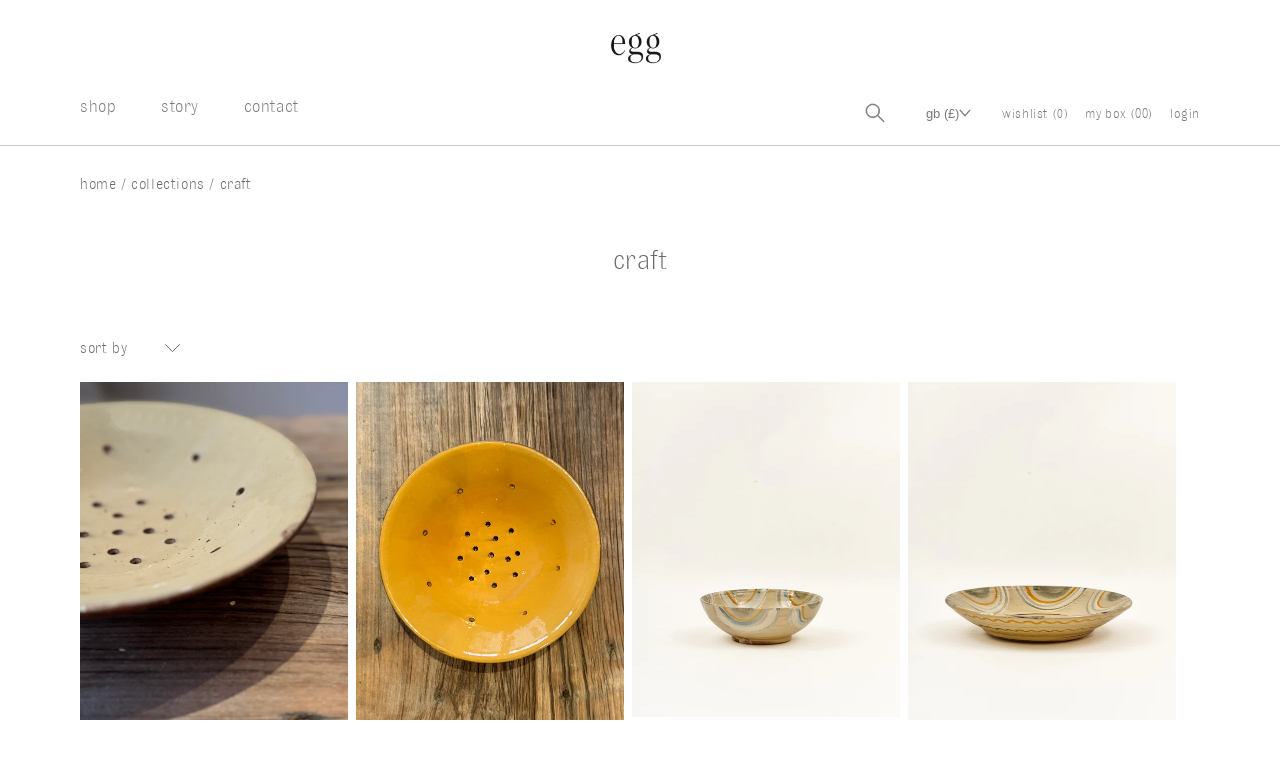

--- FILE ---
content_type: text/css
request_url: https://www.eggtrading.com/cdn/shop/t/49/assets/section-header.css?v=111562313719838338171754390060
body_size: 951
content:
header{display:block;position:relative}.header-logo{display:block;position:relative;padding-top:32px;padding-bottom:8px;text-align:center}.header-logo img{height:32px;width:auto}.header-nav-wrapper{display:grid;position:relative;width:calc(100% - 160px);height:auto;max-width:1440px;padding-top:12px;padding-bottom:12px;margin:0 auto;grid-template-columns:1fr auto}.header-nav-wrapper span,.header-nav-wrapper a{font-size:18px;line-height:19px;text-transform:lowercase;text-decoration:none;color:#7a7a7a}.main-link.inactive{color:#c9c9c9}.nav-left{z-index:2000}.nav-right{display:grid;position:relative;grid-template-columns:auto auto max-content max-content max-content;column-gap:16px;justify-content:end;align-items:center}@media screen and (max-width: 990px){.header-nav-wrapper{width:calc(100% - 80px)}}.nav-right a{font-size:14px;line-height:16px}.nav-left span{margin-right:40px}.nav-left span:hover{cursor:pointer}.header-search{display:grid;grid-template-columns:24px auto;column-gap:8px;align-items:center}.header-search svg{display:inline-block}.header-search svg:hover{cursor:pointer}#header-dropdown{display:block;position:absolute;width:calc(100% - 160px);max-width:1440px;height:0px;opacity:0;background-color:none;z-index:100;left:50%;transform:translate(-50%);transition:opacity,height;transition-duration:.5s;pointer-events:none}.header-background{display:block;position:absolute;width:100%;height:0px;overflow:hidden;opacity:0;background-color:#fff;z-index:100;transition:opacity,height;transition-duration:.5s;pointer-events:none;-webkit-box-shadow:0px 4px 8px 0px rgb(122 122 122 / 10%);-moz-box-shadow:0px 4px 8px 0px rgb(122 122 122 / 10%);box-shadow:0 4px 8px #7a7a7a1a}#header-dropdown.active,.header-background.active{opacity:1;height:420px;pointer-events:initial}#header-dropdown.active #header-dropdown-childlinks{height:100%}#header-dropdown-childlinks{display:block;position:absolute;left:-14px;top:16px;height:0%;overflow:hidden;opacity:1;transition:opacity,left,height;transition-duration:.5s}#header-dropdown-childlinks.hide-links{opacity:0;left:-258px}#header-dropdown-childlinks a,#header-dropdown-childlinks span{display:grid;position:relative;width:218px;height:48px;align-content:center;font-size:18px;line-height:19px;text-transform:lowercase;text-decoration:none;color:#7a7a7a;padding-left:14px}#header-dropdown-childlinks a:hover,#header-dropdown-childlinks span:hover{cursor:pointer;background-color:#fafafa}#header-dropdown-childlinks .child-link-button{display:block;position:relative}#header-dropdown-childlinks .child-link-button:hover{cursor:pointer;background-color:#fafafa}#header-dropdown-childlinks .child-link-button svg{display:block;position:absolute;right:12px;top:50%;transform:translateY(-50%);z-index:10}#header-dropdown-grandchildlinks{display:grid;position:absolute;grid-template-columns:204px auto;left:258px;top:16px;width:auto;height:384px;opacity:0;transition:opacity,left;transition-duration:.5s}.grandchildlinks{display:grid;grid-template-rows:repeat(8,48px);grid-template-columns:repeat(auto-fill,minmax(218px,1fr));height:384px;column-gap:24px;grid-auto-flow:column}#header-dropdown-grandchildlinks.show-links{left:0;opacity:1}#header-dropdown-grandchildlinks .links-back{display:grid;position:relative;align-content:center;height:48px}#header-dropdown-grandchildlinks .links-back:hover{cursor:pointer}.links-back span{margin-left:32px;color:#c9c9c9}.links-back .icon{display:block;position:absolute;left:0;top:50%;transform:translateY(-50%)}#header-dropdown-grandchildlinks .grandchildlinks a{display:grid;position:relative;width:218px;height:48px;align-content:center;font-size:18px;line-height:19px;text-transform:lowercase;text-decoration:none;color:#7a7a7a;padding-left:14px}#header-dropdown-grandchildlinks .grandchildlinks a:hover{cursor:pointer;background-color:#fafafa}.hamburger{position:absolute;display:none;height:16px;right:24px;top:33px;z-index:10000;-webkit-transition:all .3s ease-in-out;-o-transition:all .3s ease-in-out;transition:all .3s ease-in-out;z-index:100}.hamburger .line{display:block;width:24px;height:1px;background-color:#7a7a7a;-webkit-transition:all .3s ease-in-out;-o-transition:all .3s ease-in-out;transition:all .3s ease-in-out}.hamburger .line:first-of-type{margin-bottom:8px}.hamburger:hover{cursor:pointer}.hamburger.is-active{display:block}.hamburger.is-active .line:nth-child(1){transform:translateY(5px) rotate(45deg)}.hamburger.is-active .line:nth-child(2){transform:translateY(-4px) rotate(-45deg)}.cart-mobile{display:none}.mobile-nav,#header-dropdown-mobile{display:none;pointer-events:none}.header-dropdown-overlay{display:none;position:absolute;width:100vw;height:100vh;top:0;z-index:99}.header-dropdown-overlay.active{display:block}.mobile-search-wrap{display:none}@media screen and (max-width: 990px){#header-dropdown,.header-background,.header-dropdown-overlay.active{display:none}.header-logo{padding-top:26px;padding-bottom:22px}.hamburger{display:block}.cart-mobile{display:block;position:absolute;top:20px;left:24px}.header-nav-wrapper{display:none}.mobile-nav{display:block;position:absolute;width:100%;background-color:#fff;opacity:0;height:0vh;left:0;transition:opacity,height,left;transition-duration:.5s;padding-top:20px}.mobile-nav.hide-links{opacity:0;left:-100%}.mobile-nav.is-active{opacity:1;height:100vh;pointer-events:initial}.mobile-nav .link-wrap{display:grid;position:relative;width:100%;height:48px;grid-template-columns:1fr 32px;padding:0 24px;align-items:center}.mobile-nav .link-wrap:hover{cursor:pointer;background-color:#fafafa}.mobile-nav .link-wrap span,.mobile-nav .link-wrap a{font-size:22px;color:#7a7a7a;text-transform:lowercase;text-decoration:none}.mobile-nav .link-arrow{margin-left:10px}#header-dropdown-mobile{display:grid;position:fixed;width:100%;height:100vh;grid-template-columns:100vw 100vw;background-color:#fff;opacity:1;top:125px;right:-100%;transition:opacity,right;transition-duration:.5s}#header-dropdown-mobile.show-links{opacity:1;right:0%;pointer-events:initial}#header-dropdown-mobile.show-grandchildlinks{right:100%}#header-dropdown-mobile span,#header-dropdown-mobile a{display:block;position:relative;font-size:22px;color:#7a7a7a;text-transform:lowercase;text-decoration:none;padding:0 24px 0 56px;height:48px}#header-dropdown-mobile span:hover,#header-dropdown-mobile a:hover{cursor:pointer;background-color:#fafafa}#header-dropdown-mobile .child-link-button-mobile{display:grid;position:relative;width:100%;height:48px;grid-template-columns:1fr 32px;padding:0 24px 0 56px;align-items:center}#header-dropdown-mobile .child-link-button-mobile:hover{cursor:pointer;background-color:#fafafa}#header-dropdown-mobile .child-link-button-mobile span{padding:0}.childlinks-back,.grandchildlinks-back,.search-back{display:grid;position:relative;align-items:center;grid-template-columns:32px 1fr;padding-left:24px;margin-bottom:20px;height:48px}.childlinks-back:hover,.grandchildlinks-back:hover,.search-back:hover{cursor:pointer;background-color:#fafafa}.childlinks-back span,.grandchildlinks-back span,.search-back span{padding:0!important;color:#c9c9c9!important;height:auto!important}#header-dropdown-grandchildlinks-mobile{opacity:1;background-color:#fff}#header-dropdown-grandchildlinks-mobile,#header-dropdown-childlinks-mobile{padding-top:20px}.mobile-search-wrap{display:block;position:fixed;width:100%;height:100vh;background-color:#fff;padding:0 24px;font-size:22px;opacity:0;right:-100%;transition:opacity,right;transition-duration:.5s}.mobile-search-wrap.active{opacity:1;right:0}.mobile-search-wrap .search{width:100%}.mobile-search-wrap .search input{width:100%;opacity:1}.predictive-search--mobile{top:110px;left:20px;width:calc(100% - 40px)}.predictive-search--mobile .predictive-search__item-heading{font-size:16px}.iWishCount{text-align:center}.grandchildlinks-mobile{max-height:calc(100vh - 230px);overflow:auto;overscroll-behavior:contain}.link-wrap-single{grid-template-columns:1fr!important}.link-wrap-single img{float:right;margin-top:7px;margin-right:5px}}@media screen and (max-width: 420px){.grandchildlinks-mobile{max-height:calc(100vh - 300px);overflow:auto;overscroll-behavior:contain}}.holding-header{display:grid;position:relative;margin-top:46px;margin-bottom:46px;align-content:center;justify-content:center}
/*# sourceMappingURL=/cdn/shop/t/49/assets/section-header.css.map?v=111562313719838338171754390060 */


--- FILE ---
content_type: text/css
request_url: https://www.eggtrading.com/cdn/shop/t/49/assets/template-collection.css?v=172526200927399120211680109369
body_size: -230
content:
@media screen and (max-width: 989px){.collection .slider.slider--tablet{margin-bottom:1.5rem}}.collection .loading-overlay{top:0;right:0;bottom:0;left:0;display:none;width:100%;padding:0 1.5rem;opacity:.7}@media screen and (min-width: 750px){.collection .loading-overlay{padding-left:5rem;padding-right:5rem}}.collection.loading .loading-overlay{display:block}.collection--empty .title-wrapper{margin-top:10rem;margin-bottom:15rem}@media screen and (max-width: 989px){.collection .slider--tablet.product-grid{scroll-padding-left:1.5rem}}.collection__description>*{margin:0}.collection__title.title-wrapper{margin-bottom:2.5rem}.collection__title .title:not(:only-child){margin-bottom:1rem}@media screen and (min-width: 990px){.collection__title--desktop-slider .title{margin-bottom:2.5rem}.collection__title.title-wrapper--self-padded-tablet-down{padding:0 5rem}.collection--full-width slider-component:not(.slider-component-desktop){padding:0 1.5rem;max-width:none}}.collection__view-all a:not(.link){margin-top:1rem}.collection-filters{display:block;position:relative;width:calc(100% - 160px);max-width:1440px;height:32px;padding:0;margin:0 auto}@media screen and (max-width: 990px){.collection-filters{width:calc(100% - 80px)}}.collection-filters .border{display:block;position:relative;width:100%;border-bottom:1px solid #c9c9c9}.collection-filters .filter-sort{display:block;position:relative;width:97px;padding-bottom:8px}.collection-filters .filter-sort:hover{cursor:pointer}.collection-filters .filter-sort span{margin-right:30px}.collection-filters .filter-sort svg{display:block;position:absolute;right:0;top:6px;transform:rotate(90deg)}.collection-filters .filter-dropdown{display:block;position:absolute;width:160px;height:0px;opacity:0;z-index:10;background-color:#fff;overflow:hidden;transition:opacity 1s,height .5s}.collection-filters .filter-dropdown.active{height:420px;opacity:1}.collection-filters .filter-dropdown span{display:block;position:relative;width:auto;padding:12px 0 12px 16px}.collection-filters .filter-dropdown span:hover{cursor:pointer;background-color:#fafafa}@media screen and (max-width: 750px){.collection-filters .border{display:none}.collection-filters .filter-dropdown{width:100%}.collection-filters .filter-dropdown span{padding-left:0}.collection-filters{width:calc(100% - 40px)}}
/*# sourceMappingURL=/cdn/shop/t/49/assets/template-collection.css.map?v=172526200927399120211680109369 */


--- FILE ---
content_type: text/css
request_url: https://www.eggtrading.com/cdn/shop/t/49/assets/newsletter.css?v=139297281852304703011732541395
body_size: -251
content:
.newsletter{display:block;position:relative;margin-top:40px;margin-bottom:40px;text-align:center}.newsletter span{display:block;max-width:340px;line-height:18px;margin:0 auto}.newsletter span:last-of-type{margin-bottom:12px}.newsletter-signup{display:grid;grid-template-columns:3fr 1fr;column-gap:24px;margin:0 auto;max-width:460px}.newsletter-signup input{display:block;position:relative;width:100%;outline:none!important;box-shadow:none!important;-moz-box-shadow:none!important;-webkit-box-shadow:none!important;border-style:none;border:1px solid #7a7a7a;border-radius:2px;text-align:center;color:#7a7a7a;font-family:Egg-Light}.newsletter-response{text-align:center;margin-top:30px}.newsletter-signup input::placeholder{color:#7a7a7a}.klaviyo-form{max-width:460px;margin:0 auto}.klaviyo-form input{text-align:center!important;padding-left:0!important}.klaviyo-form input::placeholder{text-align:center}.klaviyo-form button{width:100px!important}@media screen and (max-width: 750px){.newsletter-signup{column-gap:8px}.newsletter-signup input{width:100%;max-width:340px;min-width:160px}.newsletter-signup button{padding:0;min-width:80px}}
/*# sourceMappingURL=/cdn/shop/t/49/assets/newsletter.css.map?v=139297281852304703011732541395 */


--- FILE ---
content_type: text/css
request_url: https://www.eggtrading.com/cdn/shop/t/49/assets/component-predictive-search.css?v=34960302279222518461680101446
body_size: 176
content:
.predictive-search{display:none;position:absolute;top:43px;right:66px;background-color:#fff;z-index:1000;-webkit-box-shadow:4px 4px 8px 0px rgba(122,122,122,.2);-moz-box-shadow:4px 4px 8px 0px rgba(122,122,122,.2);box-shadow:4px 4px 8px #7a7a7a33}.predictive-search--search-template{z-index:2;width:calc(100% + .2rem)}@media screen and (max-width: 749px){.predictive-search--header{right:0;left:0;top:100%}}@media screen and (max-width: 820px){.predictive-search{-webkit-box-shadow:none;-moz-box-shadow:none;box-shadow:none}}@media screen and (max-width: 989px){.predictive-search{overflow-y:auto;-webkit-overflow-scrolling:touch}}@media screen and (min-width: 750px){.predictive-search{border-top:none;width:508px}.header predictive-search{position:relative}}predictive-search[open] .predictive-search,predictive-search[loading] .predictive-search{display:block}.predictive-search__heading{display:none}predictive-search .spinner{width:1.5rem;height:1.5rem;line-height:0}.predictive-search__heading .spinner{margin:0 .2rem 0 2rem}predictive-search:not([loading]) .predictive-search__heading .spinner,predictive-search:not([loading]) .predictive-search__loading-state,predictive-search:not([loading]) .predictive-search-status__loading{display:none}predictive-search[loading] .predictive-search__loading-state{display:flex;justify-content:center;padding:1rem}predictive-search[loading] .predictive-search__heading~.predictive-search__loading-state,predictive-search[loading] .predictive-search__results-list:first-child{display:none}.predictive-search__list-item[aria-selected=true]>*,.predictive-search__list-item:hover>*{cursor:pointer}.predictive-search__list-item[aria-selected=true] .predictive-search__item-heading,.predictive-search__list-item:hover .predictive-search__item-heading{color:#000}.predictive-search__item{display:flex;padding:1rem 2rem;text-align:left;text-decoration:none;width:100%}.predictive-search__item--link{display:grid;grid-template-columns:1fr;grid-template-rows:1fr 20px;grid-template-areas:"product-image" "product-content"}.predictive-search__item-content{grid-area:product-content;display:flex;flex-direction:column}.predictive-search__item-content--centered{justify-content:center;text-align:center}.predictive-search__item-vendor{font-size:.9rem}.predictive-search__item-heading{margin:0}.predictive-search__item .price{color:rgba(var(--color-foreground),.7);font-size:1.2rem}.predictive-search__item-vendor+.predictive-search__item-heading,.predictive-search .price{margin-top:.5rem}.predictive-search__item--term{justify-content:space-between;align-items:center;padding:1.3rem 2rem;word-break:break-all;line-height:calc(1 + .4 / var(--font-body-scale))}@media screen and (min-width: 750px){.predictive-search__item--term{padding-top:1.5rem;padding-bottom:1.5rem}}.predictive-search__item--term .icon-arrow{width:calc(var(--font-heading-scale) * 1.4rem);height:calc(var(--font-heading-scale) * 1.4rem);flex-shrink:0;margin-left:calc(var(--font-heading-scale) * 2rem);color:rgb(var(--color-link))}.predictive-search__image{grid-area:product-image;object-fit:contain;width:100%;height:200px}.predictive-search__results-list{display:flex;position:relative;flex-wrap:wrap;align-items:center;justify-content:center}.predictive-search__results-list li{flex:1 1 50%}.predictive-search__results-list li:last-child{flex:1 1 100%;border-top:1px solid #c9c9c9;margin-top:20px}.predictive-search__results-list li:last-child button{color:#7a7a7a}.predictive-search__results-list .search-arrow{transform:rotate(180deg)}
/*# sourceMappingURL=/cdn/shop/t/49/assets/component-predictive-search.css.map?v=34960302279222518461680101446 */


--- FILE ---
content_type: text/css
request_url: https://www.eggtrading.com/cdn/shop/t/49/assets/component-search.css?v=81449572630406337321678284628
body_size: -131
content:
.search__button{right:var(--inputs-border-width);top:var(--inputs-border-width)}.search__button:focus-visible{background-color:rgb(var(--color-background));z-index:2}.search__button:focus{background-color:rgb(var(--color-background));z-index:2}.search__button:not(:focus-visible):not(.focused){box-shadow:inherit;background-color:inherit}.search__button .icon{height:1.8rem;width:1.8rem}input::-webkit-search-decoration{-webkit-appearance:none}.search{display:inline-block}.search input{all:unset;display:inline-block;padding-bottom:0;border:none;border-bottom:1px solid #7a7a7a;opacity:0;width:0px;transition:opacity,width;transition-duration:.5s}.search input.active{opacity:1;width:210px}.search input:focus{all:unset;outline:none;width:210px;border-bottom:1px solid #7a7a7a}#Search-In-Template{all:unset;width:250px;text-align:left;padding-left:0;border:none;border-bottom:1px solid #7a7a7a;color:#7a7a7a}#Search-In-Template:focus{outline:none}.search-page .field:after{display:none}::-webkit-search-cancel-button{-webkit-appearance:none}::-webkit-search-cancel-button:after{content:"X";display:block;width:14px;height:10px;background-image:url([data-uri]);background-repeat:no-repeat;background-size:10px;background-position:top left}
/*# sourceMappingURL=/cdn/shop/t/49/assets/component-search.css.map?v=81449572630406337321678284628 */


--- FILE ---
content_type: text/css
request_url: https://www.eggtrading.com/cdn/shop/t/49/assets/component-cart-notification.css?v=68996943641001600851680013995
body_size: -30
content:
.cart-notification-wrapper{position:relative}.cart-notification-wrapper .cart-notification{display:block;visibility:hidden}.cart-notification{border-bottom-right-radius:var(--popup-corner-radius);border-bottom-left-radius:var(--popup-corner-radius);border-color:rgba(var(--color-foreground),var(--popup-border-opacity));border-style:solid;border-width:0 0 var(--popup-border-width);padding:2.5rem 3.5rem;position:absolute;right:0;transform:translateY(-100%);visibility:hidden;width:100%;box-shadow:var(--popup-shadow-horizontal-offset) var(--popup-shadow-vertical-offset) var(--popup-shadow-blur-radius) rgba(var(--color-shadow),var(--popup-shadow-opacity))}.cart-notification.focused{box-shadow:0 0 .2rem rgba(var(--color-foreground),.3),var(--popup-shadow-horizontal-offset) var(--popup-shadow-vertical-offset) var(--popup-shadow-blur-radius) rgba(var(--color-shadow),var(--popup-shadow-opacity))}.cart-notification:focus-visible{box-shadow:0 0 .2rem rgba(var(--color-foreground),.3),var(--popup-shadow-horizontal-offset) var(--popup-shadow-vertical-offset) var(--popup-shadow-blur-radius) rgba(var(--color-shadow),var(--popup-shadow-opacity))}@media screen and (min-width: 750px){.header-wrapper:not(.header-wrapper--border-bottom)+cart-notification .cart-notification{border-top-width:var(--popup-border-width)}.cart-notification{border-width:0 var(--popup-border-width) var(--popup-border-width);max-width:36.8rem;right:4rem}}.cart-notification.animate{transition:transform var(--duration-short) ease,visibility 0s var(--duration-short) ease}.cart-notification.active{transform:translateY(0);transition:transform var(--duration-default) ease,visibility 0s;visibility:visible}.cart-notification__header{align-items:flex-start;display:flex}.cart-notification__heading{align-items:center;display:flex;flex-grow:1;margin-bottom:0;margin-top:0}.cart-notification__heading .icon-checkmark{color:rgb(var(--color-foreground));margin-right:1rem;width:1.3rem}.cart-notification__close{margin-top:-2rem;margin-right:-3rem}.cart-notification__links{text-align:center}.cart-notification__links>*{margin-top:1rem}.cart-notification-product{align-items:flex-start;display:flex;padding-bottom:3rem;padding-top:2rem}.cart-notification-product dl{margin-bottom:0;margin-top:0}.cart-notification-product__image{display:inline-flex;margin-right:1.5rem;margin-top:.5rem}.cart-notification-product__image:after{content:none}.cart-notification-product__name{margin-bottom:.5rem;margin-top:0}.cart-notification-new{display:block;position:fixed;top:50%;left:50%;transform:translate(-50%,-50%);background-color:#fff;padding:20px 40px;z-index:3;text-align:center;width:auto;height:auto;opacity:0;visibility:hidden;pointer-events:none;transition:opacity .5s ease;-webkit-box-shadow:0px 4px 8px 0px rgb(122 122 122 / 10%);-moz-box-shadow:0px 4px 8px 0px rgb(122 122 122 / 10%);box-shadow:0 4px 8px #7a7a7a1a}.cart-notification-new.active{opacity:1;pointer-events:initial}.cart-notification-new a{display:block;text-decoration:underline;text-decoration-color:#6a6a6a7f}.notification-wish a{display:inline}.cart-notification-new p{margin:0}.cart-notification-new svg{position:absolute;top:4px;right:4px;width:24px;height:auto}.cart-notification-new svg:hover{cursor:pointer}@media screen and (max-width: 480px){.cart-notification-new{width:calc(100% - 40px);padding:20px 0}}
/*# sourceMappingURL=/cdn/shop/t/49/assets/component-cart-notification.css.map?v=68996943641001600851680013995 */


--- FILE ---
content_type: text/javascript
request_url: https://www.eggtrading.com/cdn/shop/t/49/assets/newsletter.js?v=132471828298889664081732541400
body_size: -113
content:
var $formStatic=$(".form-static").find("form");(function(){if(!window.klaviyo){window._klOnsite=window._klOnsite||[];try{window.klaviyo=new Proxy({},{get:function(n,i){return i==="push"?function(){var n2;(n2=window._klOnsite).push.apply(n2,arguments)}:function(){for(var n2=arguments.length,o=new Array(n2),w=0;w<n2;w++)o[w]=arguments[w];var t=typeof o[o.length-1]=="function"?o.pop():void 0,e=new Promise(function(n3){window._klOnsite.push([i].concat(o,[function(i2){t&&t(i2),n3(i2)}]))});return e}}})}catch{window.klaviyo=window.klaviyo||[],window.klaviyo.push=function(){var n2;(n2=window._klOnsite).push.apply(n2,arguments)}}}})(),console.log("hello"),$formStatic.length>0&&(console.log("yes"),$(".form-static button").bind("click",function(event){return console.log("click"),event.preventDefault(),event.returnValue=!1,registerStatic($formStatic),!1}));function registerStatic($formStatic2){var alert=$(".newsletter-response p"),emailVal=$("#mce-EMAIL").val();if(console.log(emailVal),!emailVal.includes("@")||!emailVal.includes("."))return alert.addClass("fail"),alert.text("please enter a valid email address"),!1;alert.text("");const options={method:"POST",headers:{accept:"application/vnd.api+json",revision:"2024-10-15","content-type":"application/vnd.api+json",Authorization:"V87EA7 pk_916427a625b0f76c8d14b3726934e59db8"},body:`{"data":{"type":"profile","attributes":{"properties":{"email":"${emailVal}"}}}}`};console.log(options),fetch("https://a.klaviyo.com/api/profiles",options).then(res=>res.json()).then(res=>console.log(res)).catch(err=>console.error(err))}
//# sourceMappingURL=/cdn/shop/t/49/assets/newsletter.js.map?v=132471828298889664081732541400


--- FILE ---
content_type: text/javascript
request_url: https://www.eggtrading.com/cdn/shop/t/49/assets/menu-dropdown.js?v=73884241460879765461681917256
body_size: -26
content:
let dropdownLinks,oldLinkWrap;$(".main-link-button").click(function(e){if(e.preventDefault(),$(this).hasClass("active"))$("#header-dropdown").removeClass("active"),$(".header-background").removeClass("active"),$(".main-link").removeClass("inactive"),$(this).removeClass("active");else{let linkName=$(this).text(),linkWrap=$(`#child-links-${linkName}`);$("#header-dropdown-childlinks").children().length>0&&(dropdownLinks=$("#header-dropdown-childlinks").children(),$("#header-dropdown-childlinks").children().remove(),oldLinkWrap.append(dropdownLinks),dropdownLinks=null),oldLinkWrap=linkWrap,$(linkWrap).children().each(function(indexInArray,valueOfElement){$("#header-dropdown-childlinks").append(valueOfElement)}),$("#header-dropdown").addClass("active"),$(".header-dropdown-overlay").addClass("active"),$(".header-background").addClass("active"),$(".main-link").addClass("inactive"),$(".main-link").removeClass("active"),$(this).addClass("active"),$(this).removeClass("inactive"),$("#header-dropdown-grandchildlinks").hasClass("show-links")&&($("#header-dropdown-childlinks").removeClass("hide-links"),$("#header-dropdown-grandchildlinks").removeClass("show-links"))}}),$("#header-dropdown").on("click",".child-link-button",function(e){e.preventDefault(),$("#header-dropdown-grandchildlinks .grandchildlinks").children().length>0&&$("#header-dropdown-grandchildlinks .grandchildlinks").children().remove(),console.log("Click");let linkName=$(this).attr("data-links"),linkWrap=$(`#grandchild-links-${linkName}`);console.log($(linkWrap).children()),$(linkWrap).children().each(function(indexInArray,valueOfElement){$("#header-dropdown-grandchildlinks .grandchildlinks").append($(valueOfElement).clone())}),$("#header-dropdown-childlinks").addClass("hide-links"),$("#header-dropdown-grandchildlinks").addClass("show-links")}),$(".links-back").click(function(e){e.preventDefault(),$("#header-dropdown-childlinks").removeClass("hide-links"),$("#header-dropdown-grandchildlinks").removeClass("show-links")}),$(".header-dropdown-overlay").click(function(e){e.preventDefault(),$(this).removeClass("active"),$("#header-dropdown").removeClass("active"),$(".header-background").removeClass("active"),$(".main-link").removeClass("inactive"),$(".main-link").removeClass("active")}),$(".hamburger").click(function(e){e.preventDefault(),$(this).toggleClass("is-active"),$("body, html").toggleClass("disable-scroll"),$(".mobile-nav").hasClass("is-active")&&($("#header-dropdown-mobile").removeClass("show-links"),$("#header-dropdown-mobile").removeClass("show-grandchildlinks"),$(".mobile-search-wrap").removeClass("active"),$(".mobile-nav").removeClass("hide-links")),$(".mobile-nav").toggleClass("is-active")});let dropdownLinksMobile,oldLinkWrapMobile;$(".main-link-button-mobile").click(function(e){e.preventDefault(),console.log("click");let linkName=$(this).find("span").text(),linkWrap=$(`#child-links-mobile-${linkName}`);$(".childlinks-mobile").children().length>0&&$(".childlinks-mobile").children().remove(),$(linkWrap).children().each(function(indexInArray,valueOfElement){$(".childlinks-mobile").append($(valueOfElement).clone())}),$(".mobile-nav").addClass("hide-links"),$("#header-dropdown-mobile").addClass("show-links")}),$("#header-dropdown-mobile").on("click",".child-link-button-mobile",function(e){e.preventDefault(),$("#header-dropdown-grandchildlinks-mobile .grandchildlinks-mobile").children().length>0&&$("#header-dropdown-grandchildlinks-mobile .grandchildlinks-mobile").children().remove(),console.log("Click");let linkName=$(this).attr("data-links"),linkWrap=$(`#grandchild-links-mobile-${linkName}`);console.log($(linkWrap).children()),$(linkWrap).children().each(function(indexInArray,valueOfElement){$("#header-dropdown-grandchildlinks-mobile .grandchildlinks-mobile").append($(valueOfElement).clone())}),$("#header-dropdown-mobile").addClass("show-grandchildlinks")}),$(".childlinks-back").click(function(e){e.preventDefault(),$(".mobile-nav").removeClass("hide-links"),$("#header-dropdown-mobile").removeClass("show-links")}),$(".grandchildlinks-back").click(function(e){e.preventDefault(),$("#header-dropdown-mobile").removeClass("show-grandchildlinks")}),$(".search-icon").click(function(e){e.preventDefault(),$(".search__input").toggleClass("active")}),$(".mobile-search").click(function(e){e.preventDefault(),$(".mobile-search-wrap").addClass("active"),$(".mobile-nav").addClass("hide-links")}),$(".search-back").click(function(e){e.preventDefault(),$(".mobile-search-wrap").removeClass("active"),$(".mobile-nav").removeClass("hide-links")});
//# sourceMappingURL=/cdn/shop/t/49/assets/menu-dropdown.js.map?v=73884241460879765461681917256
